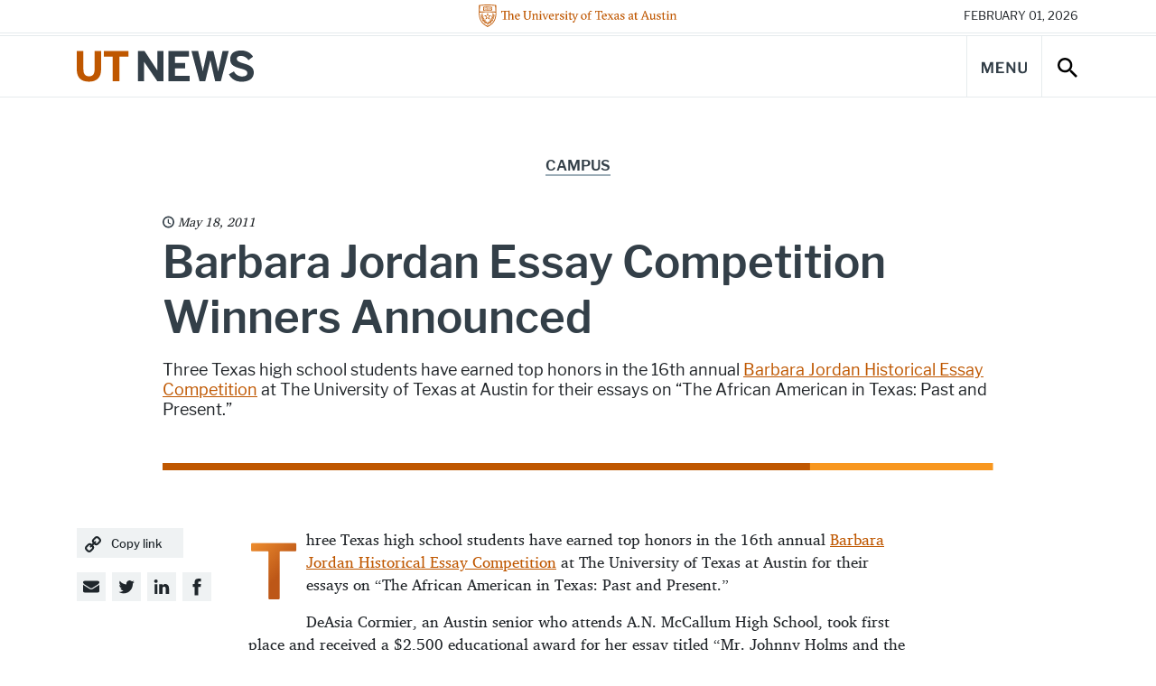

--- FILE ---
content_type: text/javascript
request_url: https://news.utexas.edu/wp-content/themes/texas-timber-theme/assets/lib/js/js-libs.min.js
body_size: 3770
content:
!function(e,t,s){function a(t,s){this.element=t,this.settings=e.extend({},o,s),this.defaults=o,this.name=l,this.mouseTimeoutID=null,this.focusTimeoutID=null,this.mouseFocused=!1,this.justFocused=!1,this.init()}function i(t){return e.expr.filters.visible(t)&&!e(t).parents().addBack().filter((function(){return"hidden"===e.css(this,"visibility")})).length}function n(t,s){var a,n,l,o=t.nodeName.toLowerCase();return"area"===o?(n=(a=t.parentNode).name,!(!t.href||!n||"map"!==a.nodeName.toLowerCase())&&!!(l=e("img[usemap=#"+n+"]")[0])&&i(l)):(/input|select|textarea|button|object/.test(o)?!t.disabled:"a"===o&&t.href||s)&&i(t)}var l="accessibleMegaMenu",o={navToggle:"#nav-toggle",navId:"#primary-nav",mobileBreakpoint:"767",topNavIconClass:".icon",uuidPrefix:"accessible-megamenu",menuClass:"accessible-megamenu",topNavItemClass:"accessible-megamenu-top-nav-item",panelClass:"accessible-megamenu-panel",panelGroupClass:"accessible-megamenu-panel-group",hoverClass:"hover",focusClass:"focus",openClass:"open"},r={BACKSPACE:8,COMMA:188,DELETE:46,DOWN:40,END:35,ENTER:13,ESCAPE:27,HOME:36,LEFT:37,PAGE_DOWN:34,PAGE_UP:33,PERIOD:190,RIGHT:39,SPACE:32,TAB:9,UP:38,keyMap:{48:"0",49:"1",50:"2",51:"3",52:"4",53:"5",54:"6",55:"7",56:"8",57:"9",59:";",65:"a",66:"b",67:"c",68:"d",69:"e",70:"f",71:"g",72:"h",73:"i",74:"j",75:"k",76:"l",77:"m",78:"n",79:"o",80:"p",81:"q",82:"r",83:"s",84:"t",85:"u",86:"v",87:"w",88:"x",89:"y",90:"z",96:"0",97:"1",98:"2",99:"3",100:"4",101:"5",102:"6",103:"7",104:"8",105:"9",190:"."}};a.prototype=function(){var i,n,o,u,c,f,d,h,p,g,m,b,C,v,x=0,y="",T="function"==typeof t.hasOwnProperty&&!!t.hasOwnProperty("ontouchstart");return i=function(t){return e(t).closest(":data(plugin_"+l+")").data("plugin_"+l)},n=function(t){t=e(t);var s=this.settings;t.attr("id")||t.attr("id",s.uuidPrefix+"-"+(new Date).getTime()+"-"+ ++x)},o=function(t,a){var i,n=e(t.target),l=this,o=this.settings,u=this.menu,c=n.closest("."+o.topNavItemClass),f=n.hasClass(o.panelClass)?n:n.closest("."+o.panelClass);if(v.call(this,!0),a)if((c=u.find("."+o.topNavItemClass+" ."+o.openClass+":first").closest("."+o.topNavItemClass)).is(t.relatedTarget)||c.has(t.relatedTarget).length>0)0===c.length&&u.find("[aria-expanded=true]").attr("aria-expanded","false").removeClass(o.openClass).filter("."+o.panelClass).attr("aria-hidden","true");else{if(("mouseout"===t.type||"focusout"===t.type)&&c.has(s.activeElement).length>0)return;c.find("[aria-expanded]").attr("aria-expanded","false").removeClass(o.openClass).filter("."+o.panelClass).attr("aria-hidden","true"),("keydown"===t.type&&t.keyCode===r.ESCAPE||"DOMAttrModified"===t.type)&&(i=c.find(":tabbable:first"),setTimeout((function(){u.find("[aria-expanded]."+l.settings.panelClass).off("DOMAttrModified.accessible-megamenu"),i.focus(),l.justFocused=!1}),99))}else{clearTimeout(l.focusTimeoutID);var d=c.siblings();d.find("[aria-expanded]").attr("aria-expanded","false").removeClass(o.openClass).filter("."+o.panelClass).attr("aria-hidden","true"),d.find(o.topNavIconClass).removeClass("icon--open"),c.find("[aria-expanded]").attr("aria-expanded","true").addClass(o.openClass).filter("."+o.panelClass).attr("aria-hidden","false"),"mouseover"===t.type&&n.is(":tabbable")&&1===c.length&&0===f.length&&u.has(s.activeElement).length>0&&(n.focus(),l.justFocused=!1),v.call(l)}},u=function(s){if(t.innerWidth>=this.settings.mobileBreakpoint){var a=e(s.currentTarget),i=a.closest("."+this.settings.topNavItemClass),n=a.closest("."+this.settings.panelClass);1===i.length&&0===n.length&&1===i.find("."+this.settings.panelClass).length&&(a.hasClass(this.settings.openClass)?this.justFocused?(s.preventDefault(),s.stopPropagation(),this.justFocused=!1):T&&(s.preventDefault(),s.stopPropagation(),o.call(this,s,a.hasClass(this.settings.openClass))):(s.preventDefault(),s.stopPropagation(),o.call(this,s),this.justFocused=!1))}},c=function(s){t.innerWidth>=this.settings.mobileBreakpoint&&0===e(s.target).closest(this.menu).length&&(s.preventDefault(),s.stopPropagation(),o.call(this,s,!0))},f=function(t){"aria-expanded"===t.originalEvent.attrName&&"false"===t.originalEvent.newValue&&e(t.target).hasClass(this.settings.openClass)&&(t.preventDefault(),t.stopPropagation(),o.call(this,t,!0))},d=function(t){clearTimeout(this.focusTimeoutID);var s=e(t.target),a=s.closest("."+this.settings.panelClass);s.addClass(this.settings.focusClass).on("click.accessible-megamenu",e.proxy(u,this)),this.justFocused=!this.mouseFocused,this.mouseFocused=!1,this.panels.not(a).filter("."+this.settings.openClass).length&&o.call(this,t)},h=function(s){this.justFocused=!1;var a=this,i=e(s.target),n=i.closest("."+this.settings.topNavItemClass);i.removeClass(this.settings.focusClass).off("click.accessible-megamenu"),t.cvox?a.focusTimeoutID=setTimeout((function(){t.cvox.Api.getCurrentNode((function(e){n.has(e).length?clearTimeout(a.focusTimeoutID):a.focusTimeoutID=setTimeout((function(e,t,a){o.call(e,s,a)}),275,a,s,!0)}))}),25):a.focusTimeoutID=setTimeout((function(){o.call(a,s,!0)}),300)},p=function(s){var n,l,c,f,d,h,p=this.constructor===a?this:i(this),g=p.settings,m=e(e(this).is("."+g.hoverClass+":tabbable")?this:s.target),b=p.menu,C=p.topnavitems,v=m.closest("."+g.topNavItemClass),x=b.find(":tabbable"),T=m.hasClass(g.panelClass)?m:m.closest("."+g.panelClass),D=T.find("."+g.panelGroupClass),I=m.closest("."+g.panelGroupClass),k=s.keyCode||s.which,E=!1,N=r.keyMap[s.keyCode]||"",w=1===v.length&&0===T.length;if(!m.is("input:focus, select:focus, textarea:focus, button:focus")){switch(m.is("."+g.hoverClass+":tabbable")&&e("html").off("keydown.accessible-megamenu"),k){case r.ESCAPE:o.call(p,s,!0);break;case r.DOWN:s.preventDefault(),w?(o.call(p,s),E=1===v.find("."+g.panelClass+" :tabbable:first").focus().length):E=1===x.filter(":gt("+x.index(m)+"):first").focus().length,!E&&t.opera&&"[object Opera]"===opera.toString()&&(s.ctrlKey||s.metaKey)&&(c=(x=e(":tabbable")).index(m),E=1===e(":tabbable:gt("+e(":tabbable").index(m)+"):first").focus().length);break;case r.UP:s.preventDefault(),w&&m.hasClass(g.openClass)?(o.call(p,s,!0),(n=C.filter(":lt("+C.index(v)+"):last")).children("."+g.panelClass).length&&(E=1===n.children().attr("aria-expanded","true").addClass(g.openClass).filter("."+g.panelClass).attr("aria-hidden","false").find(":tabbable:last").focus())):w||(E=1===x.filter(":lt("+x.index(m)+"):last").focus().length),!E&&t.opera&&"[object Opera]"===opera.toString()&&(s.ctrlKey||s.metaKey)&&(c=(x=e(":tabbable")).index(m),E=1===e(":tabbable:lt("+e(":tabbable").index(m)+"):first").focus().length);break;case r.RIGHT:s.preventDefault(),w?E=1===C.filter(":gt("+C.index(v)+"):first").find(":tabbable:first").focus().length:(D.length&&I.length&&(E=1===D.filter(":gt("+D.index(I)+"):first").find(":tabbable:first").focus().length),E||(E=1===v.find(":tabbable:first").focus().length));break;case r.LEFT:s.preventDefault(),w?E=1===C.filter(":lt("+C.index(v)+"):last").find(":tabbable:first").focus().length:(D.length&&I.length&&(E=1===D.filter(":lt("+D.index(I)+"):last").find(":tabbable:first").focus().length),E||(E=1===v.find(":tabbable:first").focus().length));break;case r.TAB:c=x.index(m),s.shiftKey&&w&&m.hasClass(g.openClass)?(o.call(p,s,!0),(n=C.filter(":lt("+C.index(v)+"):last")).children("."+g.panelClass).length&&(E=n.children().attr("aria-expanded","true").addClass(g.openClass).filter("."+g.panelClass).attr("aria-hidden","false").find(":tabbable:last").focus())):s.shiftKey&&c>0?E=1===x.filter(":lt("+c+"):last").focus().length:!s.shiftKey&&c<x.length-1?E=1===x.filter(":gt("+c+"):first").focus().length:t.opera&&"[object Opera]"===opera.toString()&&(c=(x=e(":tabbable")).index(m),E=s.shiftKey?1===e(":tabbable:lt("+e(":tabbable").index(m)+"):last").focus().length:1===e(":tabbable:gt("+e(":tabbable").index(m)+"):first").focus().length),E&&s.preventDefault();break;case r.SPACE:w&&(s.preventDefault(),u.call(p,s));break;case r.ENTER:break;default:if(clearTimeout(this.keydownTimeoutID),0===(y+=N!==y?N:"").length)return;for(this.keydownTimeoutID=setTimeout((function(){y=""}),1e3),x=w&&!m.hasClass(g.openClass)?x.filter(":not(."+g.panelClass+" :tabbable)"):v.find(":tabbable"),s.shiftKey&&(x=e(x.get().reverse())),c=0;c<x.length;c++)if((f=x.eq(c)).is(m)){l=1===y.length?c+1:c;break}for(h=new RegExp("^"+y.replace(/[\-\[\]{}()*+?.,\\\^$|#\s]/g,"\\$&"),"i"),c=l;c<x.length;c++)if(f=x.eq(c),d=e.trim(f.text()),h.test(d)){E=!0,f.focus();break}if(!E)for(c=0;c<l;c++)if(f=x.eq(c),d=e.trim(f.text()),h.test(d)){f.focus();break}}p.justFocused=!1}},g=function(t){(e(t.target).is(this.settings.panelClass)||e(t.target).closest(":focusable").length)&&(this.mouseFocused=!0),this.mouseTimeoutID=setTimeout((function(){clearTimeout(this.focusTimeoutID)}),1)},m=function(s){t.innerWidth>=this.settings.mobileBreakpoint&&(clearTimeout(this.mouseTimeoutID),e(s.target).addClass(this.settings.hoverClass),o.call(this,s),e(s.target).is(":tabbable")&&e("html").on("keydown.accessible-megamenu",e.proxy(p,s.target)))},b=function(t){clearTimeout(this.mouseTimeoutID);var s=e(t.target);s.toggleClass("icon--open"),s.hasClass("icon--open")?o.call(this,t):o.call(this,t,!0),e(t.target).is(":tabbable")&&e("html").on("keydown.accessible-megamenu",e.proxy(p,t.target))},C=function(s){if(t.innerWidth>=this.settings.mobileBreakpoint){var a=this;e(s.target).removeClass(a.settings.hoverClass),a.mouseTimeoutID=setTimeout((function(){o.call(a,s,!0)}),250),e(s.target).is(":tabbable")&&e("html").off("keydown.accessible-megamenu")}},v=function(t){var s=this.menu;t?(e("html").off("mouseup.outside-accessible-megamenu, touchend.outside-accessible-megamenu, mspointerup.outside-accessible-megamenu,  pointerup.outside-accessible-megamenu"),s.find("[aria-expanded]."+this.settings.panelClass).off("DOMAttrModified.accessible-megamenu")):(e("html").on("mouseup.outside-accessible-megamenu, touchend.outside-accessible-megamenu, mspointerup.outside-accessible-megamenu,  pointerup.outside-accessible-megamenu",e.proxy(c,this)),s.find("[aria-expanded=true]."+this.settings.panelClass).on("DOMAttrModified.accessible-megamenu",e.proxy(f,this)))},{constructor:a,init:function(){var t=this.settings,s=e(this.element),a=s.children().first(),i=a.children();this.start(t,s,a,i)},start:function(a,i,l,o){var r=this;this.settings=a,this.menu=l,this.topnavitems=o,i.attr("role","navigation"),l.addClass(a.menuClass),o.each((function(t,s){var i,l;(s=e(s)).addClass(a.topNavItemClass),i=s.find(":tabbable:first"),l=s.children(":not(:tabbable):last"),n.call(r,i),l.length&&(n.call(r,l),i.attr({"aria-haspopup":!0,"aria-controls":l.attr("id"),"aria-expanded":!1}),l.attr({role:"group","aria-expanded":!1,"aria-hidden":!0}).addClass(a.panelClass).not("[aria-labelledby]").attr("aria-labelledby",i.attr("id")))})),this.panels=l.find("."+a.panelClass),l.on("focusin.accessible-megamenu",":focusable, ."+a.panelClass,e.proxy(d,this)).on("focusout.accessible-megamenu",":focusable, ."+a.panelClass,e.proxy(h,this)).on("keydown.accessible-megamenu",e.proxy(p,this)).on("mouseover.accessible-megamenu",e.proxy(m,this)).on("mouseout.accessible-megamenu",e.proxy(C,this)).on("mousedown.accessible-megamenu",e.proxy(g,this)),e(a.topNavIconClass).on("mouseup.accessible-megamenu",e.proxy(b,this)),T&&l.on("touchstart.accessible-megamenu",e.proxy(u,this)),l.find("hr").attr("role","separator"),e(s.activeElement).closest(l).length&&e(s.activeElement).trigger("focusin.accessible-megamenu"),e(t).bind("resize",(function(){e(t).width()>=a.mobileBreakpoint&&(e("."+a.topNavItemClass).find("[aria-expanded]").attr("aria-expanded","false").removeClass(a.openClass).filter("."+a.panelClass).attr("aria-hidden","true"),e("."+a.topNavItemClass).find(a.topNavIconClass).removeClass("icon--open")),e(a.navId).removeClass("active")})),e(a.navToggle).click((function(t){t.preventDefault(),e(a.navId).toggleClass("active"),e(a.navId).hasClass("active")?e(a.navToggle).html("CLOSE"):e(a.navToggle).html("MENU")}))},getDefaults:function(){return this.defaults},getOption:function(e){return this.settings[e]},getAllOptions:function(){return this.settings},setOption:function(e,t,s){this.settings[e]=t,s&&this.init()}}}(),e.fn[l]=function(t){return this.each((function(){e.data(this,"plugin_"+l)||e.data(this,"plugin_"+l,new e.fn[l].AccessibleMegaMenu(this,t))}))},e.fn[l].AccessibleMegaMenu=a,e.extend(e.expr[":"],{data:e.expr.createPseudo?e.expr.createPseudo((function(t){return function(s){return!!e.data(s,t)}})):function(t,s,a){return!!e.data(t,a[3])},focusable:function(t){return n(t,!isNaN(e.attr(t,"tabindex")))},tabbable:function(t){var s=e.attr(t,"tabindex"),a=isNaN(s);return(a||s>=0)&&n(t,!a)}})}(jQuery,window,document);